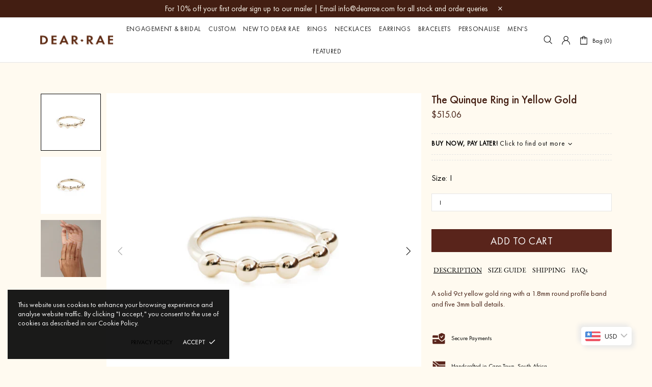

--- FILE ---
content_type: text/css
request_url: https://dearrae.co.za/cdn/shop/t/43/assets/c_custom_mob.css?v=156382945032926660611758818270
body_size: 419
content:
@media screen and (max-width: 767px){.home-mob-sli .d-block.container{padding:0;margin:0 auto}.home-mob-sli .slick-list{height:350px!important}.home-mob-sli .d-block.container img{height:350px;object-fit:cover}.home-mob-sli .mob-sli .promobox__content{bottom:20px;align-items:end!important;height:350px}.home-mob-sli.mob-icon-sli .slick-list{height:180px!important}.home-mob-sli.mob-icon-sli .d-block.container img{height:150px;object-fit:contain}.home-mob-sli.mob-icon-sli .mob-sli .promobox__content{bottom:20px;align-items:end!important;height:180px}.home-mob-sli .mob-sli .promobox__content p{color:#000!important;font-family:EB Garamond,serif!important;font-weight:200;font-size:13px}.slick-arrow.d-none{display:block!important}.home-mob-sli .slick-arrow svg{width:20px!important;min-width:20px!important}.home-mob-sli .slider__prev.slick-arrow{left:5px!important}.home-mob-sli .slider__next.slick-arrow{right:5px!important}.template-product .product-page-info h1{text-align:left}.template-product .product-page-info .pay_after h2{text-align:left;justify-content:flex-start!important}.template-product .product-page-info #description_prod p{text-align:left}.template-product .product-recommendations{padding-top:10px!important}.template-product .product-recommendations .carousel__head{flex-direction:column}.template-product .product-recommendations h2,.footer__subscription h5,.footer__subscription p{text-align:center}.footer__menus h5,.footer__menus .footer__section-content ul li{text-align:left}.carousel.carousel--preload-spacer.carousel-brands.position-relative{padding:3em 0}.slider__next{right:0}.slider__prev{left:0}.slider__prev .icon,.slider__next .icon{width:30px;min-width:30px}h5.mb-10.text-uppercase,input.mb-10.mb-lg-20{text-align:center}#footer .row{margin-left:0!important;margin-right:0!important}div#sub{max-width:100vw!important;width:100%!important;margin-top:30px}div#sub.col-2{flex:0 0 100%!important;max-width:100%!important}div#sub h5.mb-10.text-uppercase,div#sub input.mb-10.mb-lg-20,div#sub .footer__subscription p{text-align:left}div#men{max-width:100vw!important;width:100%!important}div#men.col-10,div#men .col-lg-3{flex:0 0 100%!important;max-width:100%!important}.collection-control .row{align-items:center}.collection-control__button-sidebar{margin-right:0!important}.collection-control .d-lg-none{display:flex!important;flex-direction:row!important;align-items:center!important;justify-content:flex-end!important;margin-top:0!important}.collection-control .d-lg-none .row{justify-content:flex-end!important;align-items:center!important;flex:1!important}.collection-control .d-lg-none .col-auto{margin-left:15px}.collection-control .d-lg-none .col-auto:first-child{margin-left:0}.collection-control .row>div:first-child{flex:0 0 auto!important}.collection-control .row>div:last-child{flex:1!important;display:flex!important;justify-content:flex-end!important;align-items:flex-end!important}.collection-control .d-lg-none{width:100%!important;max-width:none!important}.collection-control .col-12.d-lg-none{margin-top:0!important;padding-top:0!important}.collection-control .d-lg-none .collection-filters__sort{width:auto!important;min-width:auto!important;max-width:105px!important}.collection-control .d-lg-none .select{width:auto!important;min-width:auto!important}.collection-control .d-lg-none .collection-filters__label{white-space:nowrap!important}.collection-control .d-lg-none{text-align:right!important;display:flex!important;flex-direction:column!important;align-items:flex-end!important;gap:5px!important}.collection-control .d-lg-none .collection-control__information,.collection-control .d-lg-none .collection-filters__item{text-align:right!important;margin:0!important}.collection-control .d-lg-none>div{display:flex!important;flex-direction:column!important;align-items:flex-end!important;gap:5px!important}.collection-control .d-lg-none [data-js-position-mobile=sort-by],.collection-control .d-lg-none [data-js-position-mobile=collection-info]{display:flex!important;flex-direction:column!important;align-items:flex-end!important;gap:5px!important}.collection-control .d-lg-none .collection-control__sort-by,.collection-control .d-lg-none .collection-filters__item,.collection-control .d-lg-none .collection-filters__field{text-align:right!important;display:flex!important;justify-content:flex-end!important;align-items:center!important}.collection-control .collection-control__sort-by.mr-20{margin:0!important}.collection-control .collection-control__button-sidebar{text-align:left!important;justify-content:flex-start!important}.collection-control .row .col-8>div:first-child{justify-content:flex-start!important;margin-left:0!important}.collection-control .d-lg-none .js-position[data-js-position-name=sort-by]{display:flex!important;flex-direction:column!important;align-items:flex-end!important;width:100%!important}.collection-control .d-lg-none .select,.collection-control .d-lg-none .js-dropdown,.collection-control .d-lg-none .js-select{text-align:right!important;display:flex!important;justify-content:flex-end!important}.collection-control .d-lg-none .d-flex{justify-content:flex-end!important}.collection-control .row{margin-left:0!important;margin-right:0!important;justify-content:space-between!important;align-items:center!important}.collection-control .row .col-8,.collection-control .row .d-flex{width:100%!important;max-width:100%!important;flex:1 1 100%!important;justify-content:space-between!important;align-items:center!important;padding-left:0!important;padding-right:0!important}.collection-control .row .col-8>div:last-child,.collection-control .row .d-flex>div:last-child{display:flex!important;flex-direction:row!important;align-items:flex-start!important;justify-content:start!important}.collection-control .row .d-lg-none{display:flex!important;flex-direction:column!important;align-items:flex-end!important;justify-content:center!important;width:100%!important;margin:0!important}.collection-control .d-lg-none .collection-filters__item,.collection-control .d-lg-none .collection-control__information{display:block!important;width:auto!important}.collection-control .d-lg-none .collection-filters__field,.collection-control .d-lg-none .collection-filters__item{display:inline-block!important;width:auto!important}.collection-control .d-lg-none .select__select{padding-right:20px!important}.collection-control .d-lg-none .collection-filters__label{margin-right:2px!important}.collection-control .d-lg-none .d-flex[data-js-dropdown-button]{gap:2px!important}.collection-control .d-lg-none .collection-filters__sort{margin-left:2px!important}.collection-product-grid .row{margin-left:-5px;margin-right:-5px}.collection-product-grid .col-6{padding-left:5px;padding-right:5px}.collection-product-grid .product-collection{margin-bottom:0}}
/*# sourceMappingURL=/cdn/shop/t/43/assets/c_custom_mob.css.map?v=156382945032926660611758818270 */


--- FILE ---
content_type: text/css
request_url: https://dearrae.co.za/cdn/shop/t/43/assets/c_custom.css?v=142199440813497469161761574110
body_size: 1664
content:
/** Shopify CDN: Minification failed

Line 330:11 Unexpected "*"

**/
.product-page-info .wcpa_form_outer {
  display: none !important;
}

.pay_after {
  border-bottom: 1px dashed #e5e5e5;
  border-top: 1px dashed #e5e5e5;
  /* padding-top: 10px;*/
  margin-bottom: 10px;
  cursor: pointer;
}

.pay_after-title {
  font-size: 13px;
  cursor: pointer;
  margin: 10px 0;
}

.pay_after_content {
  background-color: #fcfcfc;
}

#partPayCalculatorWidget1 {
  width: 100% !important;
  display: flex !important;
  background-color: #fff0 !important;
  flex-direction: row-reverse;
  justify-content: center;
  align-items: center;
  gap: 10px;
}

.pjn-container {
  margin: 0 !important;
}

.payment-block {
  padding-top: 10px;
  padding-bottom: 8px;
  /* margin-bottom: 14px;*/
  align-items: center;
  min-height: 75px;
  justify-content: space-between;
  max-width: 600px;
  gap: 5px;
}

.pay-bsm {
  min-height: 75px;
}

#partPayCalculatorWidget1 #partPayCalculatorWidgetText {
  font-size: 12px !important;
  color: #494848 !important;
}

#partPayCalculatorWidget1 #partPayCalculatorWidgetLogo {
  width: auto !important;
  float: none !important;
  margin-top: 2px !important;
  top: 0 !important;
  position: relative;
  background-color: transparent;
  height: 25px !important;
  margin-right: 2px;
}

#partPayCalculatorWidget1
  #partPayCalculatorWidgetText
  #partPayCalculatorWidgetLearn {
  color: #db1414 !important;
  font-size: 11px;
  font-style: italic;
  font-weight: 400;
}

#partPayCalculatorWidget1 #freetext {
  color: #494848 !important;
}

.pjn-container {
  margin-top: 0 !important;
  width: 100% !important;
}

.pjn-container .pjn-inner {
  display: flex !important;
  grid-gap: 0;
  gap: 10px;
  width: 100% !important;
  max-width: 100%;
  min-height: 75px;
  flex-direction: row;
  justify-content: center;
  align-items: center;
}

.pjn-container .pjn-text {
  max-width: 139px !important;
  line-break: normal !important;
}

.pjn-container .pjn-text p {
  white-space: normal !important;
  color: #494848 !important;
  padding-top: 0 !important;
  font-size: 12px;
  margin-bottom: 1px !important;
}

.pjn-text > p > strong {
  font-weight: bold !important;
}

.pjn-logo svg {
  height: 40px !important;
  width: 100px !important;
  margin-top: 2px !important;
}

.circleEnclosing {
  bottom: -2px !important;
}

@media only screen and (max-width: 930px) {
  .payment-block {
    justify-content: space-between;
    align-items: flex-start;
    padding-bottom: 12px;
  }

  #partPayCalculatorWidget1 {
    flex-direction: column;
    justify-content: center;
    align-items: center;
    text-align: center;
    gap: 10px;
    min-height: 0 !important;
  }

  #partPayCalculatorWidget1 #partPayCalculatorWidgetLogo {
    margin-top: 8px !important;
    height: 30px !important;
  }

  .pjn-container .pjn-text {
    max-width: 130px !important;
    line-break: normal !important;
  }

  .pjn-logo svg {
    height: 36px !important;
    width: auto !important;
    margin-top: 2px !important;
  }

  .pjn-container .pjn-inner {
    flex-direction: column-reverse;
    justify-content: center;
    align-items: center;
    text-align: center;
  }
}

@media only screen and (max-width: 788px) {
  #partPayCalculatorWidget1 #partPayCalculatorWidgetLogo {
    margin-top: 5px !important;
  }
}

@media only screen and (max-width: 767px) {
  .pay_after-title {
    text-align: center;
    justify-content: center;
  }

  .payment-block {
    justify-content: space-evenly;
    padding-top: 12px;
    padding-bottom: 12px;
  }

  #partPayCalculatorWidget1 #partPayCalculatorWidgetLogo {
    margin-top: 10px !important;
    height: 42px !important;
  }

  .pjn-logo svg {
    height: 45px !important;
    width: auto !important;
    margin-top: 2px !important;
  }
}

@media only screen and (max-width: 360px) {
  .pay_after-title {
    font-size: 10px;
  }
}

@media only screen and (max-width: 10px) {
  .payment-block {
  }

  #partPayCalculatorWidget1 {
    flex-direction: column-reverse;
  }

  #partPayCalculatorWidget1 #partPayCalculatorWidgetLogo {
    margin-top: 4px !important;
    height: 35px !important;
  }

  .pjn-logo svg {
    height: 25px !important;
    width: auto !important;
    margin-top: 2px !important;
  }

  .pjn-container .pjn-inner {
    flex-direction: column;
    justify-content: center;
    align-items: flex-start;
    text-align: left;
  }

  .payment-block {
    justify-content: space-between;
    text-align: left;
  }
}

/* 
.footer__subscription.row.mb-25 {
  width: 100%;
  max-width: 100vw;
  min-width: 95vw;
} */

#footer > div.footer__content.pt-lg-55.pb-lg-50 > div {
  width: 95vw;
  max-width: 100vw;
}

#footer > div.footer__content.pt-lg-55.pb-lg-50 > div > div {
  width: 100%;
}

button.needsclick.go1797139056.kl-private-reset-css-Xuajs1 {
  background-color: #431e12 !important;
  color: white !important;
}

.footer {
  background-color: #fffaf0;
}

.foot-banner {
  height: 40vh;
  width: 100%;
  max-width: 100vw;
  display: flex;
  justify-content: center;
  margin-top: -8vh;
}

.container {
  max-width: 90vw;
}

.promobox__text,
.product-collection__title > h4 > a {
  font-family: "Futura PT medium", serif !important;
}

span.money,
.menu__item .menu__item--has-children {
  font-family: "Futura PT medium", serif;
}

.header__nav,
.header__vertical-nav {
  height: calc(100% + 12px);
  margin-top: -6px;
  z-index: 1;
  width: 100% !important;
  justify-content: space-evenly;
}

.menu__panel.menu__list.menu__level-01.d-flex.flex-column.flex-lg-row.flex-lg-wrap {
  justify-content: space-evenly;
  width: 100% !important;
}

.menu.menu--main.js-menu.js-position.menu--loaded {
  width: 100%;
  display: flex;
  justify-content: space-around;
}

.mr-10 {
  display: none !important;
}

.carousel-products .product-collection__price span,
span.money {
  font-size: 18px;
  font-family: "Futura PT medium", serif;
  font-weight: 200 !important;
  color: #431e12 !important;
}

.carousel-products .product-collection__title a {
  font-size: 16px;
  font-family: "Futura PT medium", serif !important;
  color: #431e12 !important;
}

.collect-sec p {
  color: #000000 !important;
  font-family: "EB Garamond", serif !important;
  font-weight: 200;
}

#footer > a* {
  font-family: "EB Garamond", serif !important;
}

div.footer__content.pt-lg-55.pb-lg-50 div.container div.row div.col-12.col-lg {
  margin-bottom: 3vh;
}

.collections .product-collection__title a {
  font-family: "Futura PT medium", serif !important;
}

.collections .product-collection__price span {
  font-family: "Futura PT medium", serif !important;
  font-weight: 200 !important;
}

.product-page-info__title h1,
.product-page-info__leadtime {
  font-family: "Futura PT medium", serif !important;
}

div.col-12:nth-child(3) {
  display: none !important;
}

.wcpa_wrap .wcpa_check_ui_button .wcpa_checkbox label,
.wcpa_wrap .wcpa_check_ui_button .wcpa_radio label {
  border: var(--wcpaCheckButtonBorder) solid var(--wcpaCheckButtonBorderColor);
  border-radius: var(--wcpaCheckButtonRadius);
  background: var(--wcpaCheckButtonColor);
  width: 100%;
}

.wcpa_section {
  padding: 0;
  margin: 0 0 5px;
  position: relative;
  width: 70%;
}

.wcpa_wrap .wcpa_check_ui_button .wcpa_selection_fill .wcpa_selected label {
  color: #fff !important;
  font-weight: bold;
  font-size: 1.5em;
  padding-top: 0.5em;
  padding-bottom: 0.5em;
}

.wcpa_wrap .wcpa_group_field label {
  font-size: 1.5em !important;
  padding-top: 0.5em !important;
  padding-bottom: 0.5em !important;
}

.wcpa_tooltip_icon {
  width: 14px;
  padding: 1px 5px;
  margin: 2px 5px 0px 5px;
  cursor: pointer;
  position: relative;
  color: #431e12 !important;
  font-weight: bold;
  border: 0px solid #06f !important;
  height: 14px;
  display: inline-flex;
  align-items: center;
  justify-content: center;
  font-size: 0.7em !important;
  vertical-align: text-top;
  font-family: serif;
  letter-spacing: 0em;
}

.btn-link.h6.d-flex.align-items-center.mb-10.desc.active {
  text-decoration: underline;
}

.row.details-cb {
  justify-content: flex-start;
  column-gap: 15px;
}

.details-cb .btn-link:hover {
  color: var(--theme-primary);
  text-decoration: underline;
}

.product-page-info__description span,
.product-page-info__description p {
  color: #431e12;
  font-size: 1rem;
  padding-top: 3%;
}

.wcpa_radio span {
  font-size: 20px;
  text-transform: uppercase;
  font-family: "EB Garamond" !important;
}

.wcpa_wrap .wcpa_field_label {
  color: var(--wcpaLabelColor);
  font-weight: var(--wcpaLabelWeight);
  text-transform: uppercase;
  font-family: "EB Garamond" !important;
  font-size: 20px !important;
}

#description_prod p,
#description_prod p > p {
  color: #431e12 !important;
  font-size: 0.9rem !important;
  font-weight: 100;
}

#description_prod p a {
  color: #431e12 !important;
  font-size: 0.95rem !important;
  font-weight: 400;
  font-family: "EB Garamond" !important;
  text-decoration: underline !important;
}

.collect-carousel h2 div {
  line-height: 1.2em;
  font-size: 1.76rem !important;
  font-style: normal !important;
  color: #431e12;
  text-transform: uppercase;
}

div#sub {
  max-width: 25vw;
  width: 100%;
}

div#men {
  max-width: 75vw;
  width: 100%;
}
div#men .col-lg-3 {
  flex: 0 0 33%;
  max-width: 33%;
}

.footer__subscription .btn {
  min-width: 100%;
  color: white !important;
  background-color: #431e12 !important;
}

.footer__subscription .btn:hover {
  min-width: 100%;
  color: white !important;
  background-color: #48291f !important;
}

.product-search__image.position-relative.mr-10.mr-lg-0 {
  display: block !important;
}

.carousel-brands .slick-track {
  display: flex;
  align-items: center;
  flex-wrap: nowrap;
  column-gap: 3em;
  justify-content: center;
}

a.carousel__item.promobox.position-relative.d-flex.align-items-center.justify-content-center.slick-slide.slick-active {
  background: white;
}

.product-page-info__button-add-to-cart .btn {
  background-color: #59241b !important;
  border-color: #59241b !important;
}

.product-page-info__button-add-to-cart .btn:hover {
  background-color: var(--button3-h-bg);
  border-color: var(--button3-h-bd);
  color: white !important;
}

.product-page-info__button-add-to-cart .btn:hover span {
  color: white;
}

.product-page-info__button-add-to-cart .btn:hover .icon {
  fill: white;
}

.carousel-brands h3 {
  color: #431e12 !important;
  font-family: "EB Garamont" !important;
}

.product-collection__buttons {
  justify-content: normal !important;
}

.product-collection .product-collection__content a {
  font-size: 18px !important;
  font-family: "Futura PT medium", serif !important;
  color: #431e12 !important;
  font-weight: 700 !important;
}

/* hide the "Usually ready in ..." line in the pickup block */
#local_pickup_methods div > div > div > div > div > p {
  display: none !important;
}

#local_pickup_methods p:last-child {
  display: none !important;
}

/* FIX: Force show add to cart buttons in carousel-products (chains section) */
/* This overrides any global hiding CSS from sorting-collections or other sections */
carousel-products .product-collection__button-add-to-cart,
carousel-products .product-collection__button-add-to-cart .btn {
  display: block !important;
  visibility: visible !important;
  opacity: 1 !important;
  position: relative !important;
  width: 100% !important;
  height: auto !important;
}

carousel-products .product-collection__buttons {
  display: flex !important;
  visibility: visible !important;
  opacity: 1 !important;
}

carousel-products .product-collection__options {
  display: block !important;
  visibility: visible !important;
  opacity: 1 !important;
}

carousel-products .product-collection__control {
  display: flex !important;
  visibility: visible !important;
}

--- FILE ---
content_type: application/x-javascript
request_url: https://widgets.payflex.co.za/partpay-widget-0.1.2.js?type=calculator&min=10&max=20000&logoType=1&amount=8100.00
body_size: 4327
content:
// partpay-widget-0.1.2.js
(function(){
    "use strict";
    var $;
    
    var calculator = function($script) {
    	if(typeof $script.attr('src')!=="undefined" && $("#partPayCalculatorWidget1").length === 0){
        var html = '<div id="partPayCalculatorWidget1"><div id="partPayCalculatorWidgetText">Or split into 4x <span id="freetext">interest-free</span> <br> payments  <span id="partPayCalculatorWidgetTextFromCopy"></span> <span id="partPayCalculatorWidgetLearn">Learn&nbsp;more</span></div><img id="partPayCalculatorWidgetLogo" src="https://widgets.payflex.co.za/assets/Payflex_purple.png"><div id="partPayCalculatorWidgetDialog" role="dialog"><div class="partPayCalculatorWidgetDialogOuter"><div class="partPayCalculatorWidgetDialogInner"><img id="partPayCalculatorWidgetDialogClose" src="https://widgets.payflex.co.za/assets/cancel-icon.png" alt="Close"><div class="partPayCalculatorWidgetDialogHeading"><div class="partPayCalculatorWidgetDialogHeadingLogo"><img src="https://widgets.payflex.co.za/assets/Payflex_purple.png"></div><div class="partPayCalculatorWidgetDialogHeadingTitle"><div>No interest, no fees,</div><div>4x instalments over 6 weeks</div></div></div><div class="partPayCalculatorWidgetDialogHowItWorksTitle">How it works</div><div class="partPayCalculatorWidgetDialogHowItWorksDesc">Payflex lets you get what you need now, but pay for it over four interest-free instalments. You pay 25% upfront, then three payments of 25% over the following six weeks.</div><div class="partPayCalculatorWidgetDialogHowItWorks"><div class="partPayCalculatorWidgetDialogHowItWorksBody"><div><div class="nuumberingarea"><strong>1</strong></div></div><p>Shop Online<br>and fill your cart</p></div><div class="partPayCalculatorWidgetDialogHowItWorksBody"><div><div class="nuumberingarea"><strong>2</strong></div></div><p>choose Payflex at checkout</p></div><div class="partPayCalculatorWidgetDialogHowItWorksBody"><div><div class="nuumberingarea"><strong>3</strong></div></div><p>Get approved and <br> pay 25% today <br> with your debit <br> or credit card </p></div><div class="partPayCalculatorWidgetDialogHowItWorksBody"><div><div class="nuumberingarea"><strong>4</strong></div></div><p>Pay the remainder <br> over 6-weeks.<br> No interest. <br> No fees.</p></div></div><br style="border-bottom: dotted 1px #CECFD1"><div class="partPayCalculatorWidgetDialogFooter"><div class="partPayCalculatorWidgetDialogFooterBody"><ul><li>You must be over<br>18 years old</li><li>You must have a valid<br>South African ID</li><li>You must have a debit or credit card<br>issued by Mastercard, Visa or Amex</li></ul></div><div class="partPayCalculatorWidgetDialogFooterLinks">Still want more information? <a href="http://www.payflex.co.za/#howitworks/" target="_blank">Click here</a></div></div></div></div></div></div>';
        var css = '/* Widget */ @font-face { font-family: \'Montserrat\'; font-style: normal; font-weight: 400; src: local(\'Montserrat Regular\'), local(\'Montserrat-Regular\'), url(https://fonts.gstatic.com/s/montserrat/v13/JTUSjIg1_i6t8kCHKm459Wlhzg.ttf) format(\'truetype\'); } @font-face { font-family: \'Montserrat\'; font-style: normal; font-weight: 500; src: local(\'Montserrat Medium\'), local(\'Montserrat-Medium\'), url(https://fonts.gstatic.com/s/montserrat/v13/JTURjIg1_i6t8kCHKm45_ZpC3gnD-w.ttf) format(\'truetype\'); } @font-face { font-family: \'Montserrat\'; font-style: normal; font-weight: 700; src: local(\'Montserrat Bold\'), local(\'Montserrat-Bold\'), url(https://fonts.gstatic.com/s/montserrat/v13/JTURjIg1_i6t8kCHKm45_dJE3gnD-w.ttf) format(\'truetype\'); } body.partPayWidgetDialogVisible { overflow: hidden; } .partPayCalculatorWidgetDialogHeadingLogo {padding:10px} #partPayCalculatorWidget1 { margin: 0; padding: 2px; width: 380px; min-height: 80px; background-color: #FFFFFF; /*background-image: url(\'Payflex_Widget_BG.png\');*/ color: #002751;; cursor: pointer; text-transform: none; -webkit-border-radius: 10px; -moz-border-radius: 10px; border-radius: 10px; } .partPayCalculatorWidgetDialogHeadingLogo img{/* background-color : #c8a6fa;*/padding:10px;border-radius:100px} #partPayCalculatorWidget1 #freetext { font-weight: bold; color: #002751; } #partPayCalculatorWidget1 #partPayCalculatorWidgetLogo { /*width: 125px;*/  height: 39px;float: right; /*margin-top: 3px;*/ top: -60px; position: relative; background-color: transparent; } #partPayCalculatorWidget1 #partPayCalculatorWidgetText { font-size: 15px; } #partPayCalculatorWidget1 #partPayCalculatorWidgetText #partPayCalculatorWidgetTextFromCopy > span { font-weight: bold; } #partPayCalculatorWidget1 #partPayCalculatorWidgetText #partPayCalculatorWidgetLearn { text-decoration: underline; font-size: 12px; font-style: normal; color: #0086EF; } #partPayCalculatorWidget1 #partPayCalculatorWidgetText #partPayCalculatorWidgetSlogen { font-size: 12px; font-style: normal; } #partPayCalculatorWidgetDialog { box-sizing: border-box; } #partPayCalculatorWidgetDialog *, #partPayCalculatorWidgetDialog *:before, #partPayCalculatorWidgetDialog *:after { box-sizing: inherit; } #partPayCalculatorWidgetDialog { z-index: 999999; font-family: \'Arial\', \'Helvetica\'; font-size: 14px; display: none; color: #002751; position: fixed; bottom: 0; left: 0; right: 0; top: 0; } .partPayCalculatorWidgetDialogOuter { background-color: rgba(0, 0, 0, 0.2); height: 100%; left: 0; position: absolute; text-align: center; top: 0; vertical-align: middle; width: 100%; z-index: 999999; overflow-x: hidden; overflow-y: auto; } .partPayCalculatorWidgetDialogInner { background-color: white; border: solid 1px rgba(0, 0, 0, 0.2); -webkit-box-shadow: 0 5px 15px rgba(0, 0, 0, 0.5); box-shadow: 0 5px 15px rgba(0, 0, 0, 0.5); max-width: 900px; margin: auto; position: relative; font-family: "Montserrat", sans-serif; margin: 30px auto; -webkit-border-radius: 30px; -moz-border-radius: 30px; border-radius: 30px; } .partPayCalculatorWidgetDialogInner #partPayCalculatorWidgetDialogClose { position: absolute; margin-right: 8px; margin-top: 8px; cursor: pointer; max-height: 28px; max-width: 28px; right: 0; top: 0; } .partPayCalculatorWidgetDialogInner .partPayCalculatorWidgetDialogHeading { padding: 50px; display: flex; /*border-bottom: dotted 1px #CECFD1;*/ padding-bottom: 24px; } .partPayCalculatorWidgetDialogInner .partPayCalculatorWidgetDialogHeading .partPayCalculatorWidgetDialogHeadingLogo { /*width: 300px; height: 64px; max-width: 300px; max-height: 64px; padding-top: 10px; flex: 1;background-color:#c8a6fa;border-radius:100px;  */} .partPayCalculatorWidgetDialogInner .partPayCalculatorWidgetDialogHeading .partPayCalculatorWidgetDialogHeadingLogo img { /*max-width: 300px; max-height: 64px;*/   display: inline-block; } .partPayCalculatorWidgetDialogInner .partPayCalculatorWidgetDialogHeading .partPayCalculatorWidgetDialogHeadingTitle { font-size: 32px; text-align: left; flex: 1; margin-left: 2rem; font-style: italic; color: #002751; } .partPayCalculatorWidgetDialogInner .partPayCalculatorWidgetDialogHowItWorksTitle { padding: 10px 50px 0 50px; font-size: 28px; padding-top: 20px; text-align: left; } .partPayCalculatorWidgetDialogInner .partPayCalculatorWidgetDialogHowItWorksDesc { padding: 10px 50px 0 50px; font-size: 17px; text-align: left; } .partPayCalculatorWidgetDialogInner .partPayCalculatorWidgetDialogHowItWorks { display: flex; justify-content: space-between; padding: 30px 50px 0 50px; } @media (max-width: 768px) { #partPayCalculatorWidget1{min-height:100px; } #partPayCalculatorWidgetLogo{float:left !important;top:0 !important;margin-top:8px;padding-bottom:15px;} .partPayCalculatorWidgetDialogHeadingLogo{padding:0}  #partPayCalculatorWidgetText {clear:both} #partPayCalculatorWidget1{width:100%} .partPayCalculatorWidgetDialogHeadingTitle{margin-top:40px;} .partPayCalculatorWidgetDialogInner .partPayCalculatorWidgetDialogHowItWorks { flex-direction: column; } } .partPayCalculatorWidgetDialogInner .partPayCalculatorWidgetDialogHowItWorks .partPayCalculatorWidgetDialogHowItWorksBody { flex: 1; display: block; padding-top: 20px; /*padding-bottom: 20px;*/ } .nuumberingarea{margin:0 0 10px;padding:0;float:left;width:100%;text-align:center}.nuumberingarea strong{margin:0;padding:15px 0;width:100px;float:none;display:inline-block;border:none;border-radius:100%;font-size:50px;font-weight:700;color:#002751;background-color:#c8a6fa}.partPayCalculatorWidgetDialogInner .partPayCalculatorWidgetDialogHowItWorks .partPayCalculatorWidgetDialogHowItWorksBody div img { max-width: 120px; max-height: 120px; } .partPayCalculatorWidgetDialogInner .partPayCalculatorWidgetDialogHowItWorks .partPayCalculatorWidgetDialogHowItWorksBody p { display: block; font-size: 15px; padding: 5px 15px; color: #002751; } .partPayCalculatorWidgetDialogInner .partPayCalculatorWidgetDialogFooter { /*background-color: #E5E5E6;*/ margin-top: 20px; border-top: solid 2px #002751; padding-bottom: 25px; } .partPayCalculatorWidgetDialogInner .partPayCalculatorWidgetDialogFooter .partPayCalculatorWidgetDialogFooterTitle { width: 100%; font-size: 15px; font-weight: 500; padding: 10px 0 0 15px; text-align: left; } .partPayCalculatorWidgetDialogInner .partPayCalculatorWidgetDialogFooter .partPayCalculatorWidgetDialogFooterBody { display: block; padding-top: 20px; /* padding-left: 50px; padding-right: 50px;*/ } .partPayCalculatorWidgetDialogInner .partPayCalculatorWidgetDialogFooter .partPayCalculatorWidgetDialogFooterBody > ul { padding: 0; width: 100%; } .partPayCalculatorWidgetDialogInner .partPayCalculatorWidgetDialogFooter .partPayCalculatorWidgetDialogFooterBody > ul > li { display: inline-block; padding: 0 34px 0 30px; margin-left: 3px; margin-bottom: 13px; text-align: left; list-style: none; background-repeat: no-repeat; background-image: url(https://widgets.payflex.co.za/assets/tick.png); background-position: left center; background-size : 25px } .partPayCalculatorWidgetDialogInner .partPayCalculatorWidgetDialogFooter .partPayCalculatorWidgetDialogFooterLinks { padding-top: 10px; font-size: 15px; font-style: italic; color: #002751; } .partPayCalculatorWidgetDialogInner .partPayCalculatorWidgetDialogFooter .partPayCalculatorWidgetDialogFooterLinks a { text-decoration: underline; color: #002751; } @media only screen and (max-width: 915px) { .partPayCalculatorWidgetDialogInner .partPayCalculatorWidgetDialogHeading { display: block; } .partPayCalculatorWidgetDialogInner .partPayCalculatorWidgetDialogHeading .partPayCalculatorWidgetDialogHeadingLogo { padding-top: 0; width: 100%; } .partPayCalculatorWidgetDialogInner .partPayCalculatorWidgetDialogHeading .partPayCalculatorWidgetDialogHeadingLogo img { max-width: 100%; } .partPayCalculatorWidgetDialogInner .partPayCalculatorWidgetDialogHeading .partPayCalculatorWidgetDialogHeadingTitle { margin-left: 0; font-size: 24px; } } @media only screen and (max-width: 710px) { .partPayCalculatorWidgetDialogInner { max-width: 350px; } .partPayCalculatorWidgetDialogInner .partPayCalculatorWidgetDialogFooter { display: block; width: 100%; } .partPayCalculatorWidgetDialogInner .partPayCalculatorWidgetDialogFooter .partPayCalculatorWidgetDialogFooterBody > ul { width: 100%; } .partPayCalculatorWidgetDialogInner .partPayCalculatorWidgetDialogFooter .partPayCalculatorWidgetDialogFooterBody > ul > li { display: block; } .partPayCalculatorWidgetDialogInner .partPayCalculatorWidgetDialogFooter .partPayCalculatorWidgetDialogFooterLinks { padding-top: 10px; font-size: 10px; } } /* iPhone 5 in portrait & landscape: */ /* iPhone 5 in portrait: */ /* iPhone 5 in landscape: */ /* Explicit */';
    
        var $widget = $(html);
        $script.after($widget);
        $widget.prepend('<style type="text/css">' + css + '</style>')
    
        $widget.on('click', function(ev) {
            ev.preventDefault();
    
            var $body = $('body');
            var $dialog = $('#partPayCalculatorWidgetDialog').show();
            $body.addClass("partPayWidgetDialogVisible");
    
            var $button = $dialog
                .find("#partPayCalculatorWidgetDialogClose")
                .on('click', function(e) {
                    e.preventDefault();
                    $dialog.hide();
                    $body.removeClass("partPayWidgetDialogVisible");
    
                    // Put back on the widget.
                    $('#partPayCalculatorWidgetDialog').append($dialog);
                });
    
            // Move to the body element.
            $body.append($dialog);
            $body.animate({ scrollTop: 0 }, 'fast');
        });
        
        // Disable calculator if disabled state set.
        var disabled = + getParam($script.attr('src'), 'disabled');
    
        // Set the min and max range - defined by customer - not looked up
        var rangeMin = + getParam($script.attr('src'), 'min'),
            rangeMax = + getParam($script.attr('src'), 'max');
        if(!(rangeMin && rangeMax) || rangeMin < 10 || rangeMax < 25 || rangeMax > 20001 ) {
            rangeMin = 50;
            rangeMax = 20000;
        } else if( rangeMax < rangeMin ) {
            var x = rangeMax;
            rangeMax = rangeMin;
            rangeMin = x;
        }
        var amount = parseAmount(getParam($script.attr('src'), 'amount'));
        var installmentAmount = getInstallmentAmount(amount);
    
        var html = '';
        if (disabled == 1) {
                html = 'of 25%';
        } else if(amount < rangeMin) {
            html = 'of 25% on orders <br>  over R' + rangeMin;
        } else if (amount > rangeMax) {
            html = 'of 25% on orders  R' + rangeMin + ' - R' + rangeMax;
        } else {
            html = 'of <span>R' + installmentAmount + '</span>';
        }
        $('#partPayCalculatorWidgetTextFromCopy').html(html);
    	}
    } 
    
    function parseAmount(value) {
        if(!value) {
            return 0;
        }
        value = value.replace('R', '').replace(',', '');
        var amount = parseFloat(value).toFixed(2);
        
        if(isNaN(amount) || amount < 0) {
            return 0;
        }
        return amount;
    }
    
    function getInstallmentAmount(value) {
        value = + value;
        if(isNaN(value) || value < 0 ) {
            return 0;
        }
        var result = Math.floor(value * 100 / 4) / 100;
        return endsWithZeroCents(result) ? result.toFixed(0) : result.toFixed(2);
    }
    
    function endsWithZeroCents(value) {
        var fixed = value.toFixed(2);
        var endsWith = fixed.lastIndexOf(".00") != -1;
        return endsWith;
    }
    
    function getParam(url, name) {
        var results = new RegExp('[\?&]' + name + '=([^&#]*)').exec(url);
        return results && results.length > 1 ? results[1] : '';
    }
    
    function loadScript(url, callback) {
        var script = document.createElement('script');
        script.type = 'text/javascript';
    
        if (script.readyState)
        {
            // IE.
            script.onreadystatechange = function() {
                if (script.readyState == 'loaded' || script.readyState == 'complete')
                {
                    script.onreadystatechange = null;
                    callback();
                }
            };
        } else {
            // Not IE.
            script.onload = function() {
                callback();
            };
        }
    
        script.src = url;
        setTimeout(function(){ document.getElementsByTagName('head')[0].appendChild(script) }, 3000);

    }
    
    loadScript('https://partpayassets.blob.core.windows.net/widgets/ppQuery-3.2.1.js', function() {
        $ = ppQuery;
        var $script = $("script[src*='partpay-widget-']");
        if(typeof $script.attr('src')!=="undefined"){
        	console.log($script.attr('src'),'SCRIPT');
		var type = getParam($script.attr('src'), 'type') || 'calculator';
		var fn = eval(type);
		fn($script);
		$script.remove();
        }
    });
})();


--- FILE ---
content_type: image/svg+xml
request_url: https://cdn.shopify.com/s/files/1/1134/2168/files/DRLogo_dark.svg?v=1743764576
body_size: 130
content:
<svg viewBox="0 0 1080 135.7" version="1.1" xmlns="http://www.w3.org/2000/svg" id="Layer_1">
  
  <defs>
    <style>
      .st0 {
        fill: #431e12;
      }
    </style>
  </defs>
  <g>
    <path d="M0,0h35.4c10.7,0,20,.9,28,2.8,8,1.9,15.4,5.3,22.4,10.5,8.3,6.2,14.7,14.1,19.2,23.6s6.8,19.9,6.8,31.1c0,23.7-9.1,42-27.2,54.7-7.3,5.2-14.8,8.6-22.4,10.4-7.6,1.8-16.7,2.6-27.2,2.6H0V0ZM26.4,22.8v90.1h8.1c13.8,0,24.9-3,33.2-9,5.3-3.8,9.4-8.9,12.4-15.3s4.5-13.3,4.5-20.6-1.5-14-4.4-20.4-7-11.7-12.3-15.8c-8-6-19.1-9-33.3-9h-8.2Z" class="st0"></path>
    <path d="M242,0v22.8h-48.8v30.3h46.8v22.8h-46.8v37h48.8v22.8h-75.2V0h75.2Z" class="st0"></path>
    <path d="M390.4,135.6l-12-28.5h-54.7l-12,28.5h-28.7L341.4,0h20.7l56.7,135.6h-28.5,0ZM332.1,85.6h38.6l-19.3-48.8-19.3,48.8h0Z" class="st0"></path>
    <path d="M465.3,0h39.2c14.9,0,26.4,3.4,34.6,10.2,9,7.6,13.4,17.8,13.4,30.5s-5.3,24.9-15.9,31.9c-4.1,2.8-9,4.8-14.8,5.9l42.3,57.1h-32.9l-36.2-54.5h-3.2v54.5h-26.4V0h0ZM491.7,21.6v40.9h7.5c2.2,0,4.3-.2,6.4-.5s4.8-1.1,8.2-2.2c3.4-1.1,6.1-3.2,8.2-6.3,2.1-3,3.2-6.9,3.2-11.5s-1-8.4-3-11.5-4.8-5.1-8.1-6.3c-3.4-1.1-6.1-1.9-8.1-2.1-2-.3-4.1-.4-6.3-.4h-8Z" class="st0"></path>
    <path d="M690.4,0h39.2c14.9,0,26.4,3.4,34.6,10.2,9,7.6,13.4,17.8,13.4,30.5s-5.3,24.9-15.9,31.9c-4.1,2.8-9,4.8-14.8,5.9l42.3,57.1h-32.9l-36.2-54.5h-3.2v54.5h-26.4V0h0ZM716.8,21.6v40.9h7.5c2.2,0,4.3-.2,6.4-.5,2.1-.3,4.8-1.1,8.2-2.2,3.4-1.1,6.1-3.2,8.2-6.3,2.1-3,3.2-6.9,3.2-11.5s-1-8.4-3-11.5-4.8-5.1-8.1-6.3c-3.4-1.1-6.1-1.9-8.1-2.1-2-.3-4.1-.4-6.3-.4h-8Z" class="st0"></path>
    <path d="M929.9,135.6l-12-28.5h-54.7l-12,28.5h-28.7L880.9,0h20.7l56.7,135.6h-28.5,0ZM871.6,85.6h38.6l-19.3-48.8-19.3,48.8Z" class="st0"></path>
    <path d="M1080,0v22.8h-48.8v30.3h46.8v22.8h-46.8v37h48.8v22.8h-75.2V0h75.2Z" class="st0"></path>
  </g>
  <rect transform="translate(129.7 461) rotate(-45)" height="35.5" width="35.5" y="56.2" x="603.6" class="st0"></rect>
</svg>